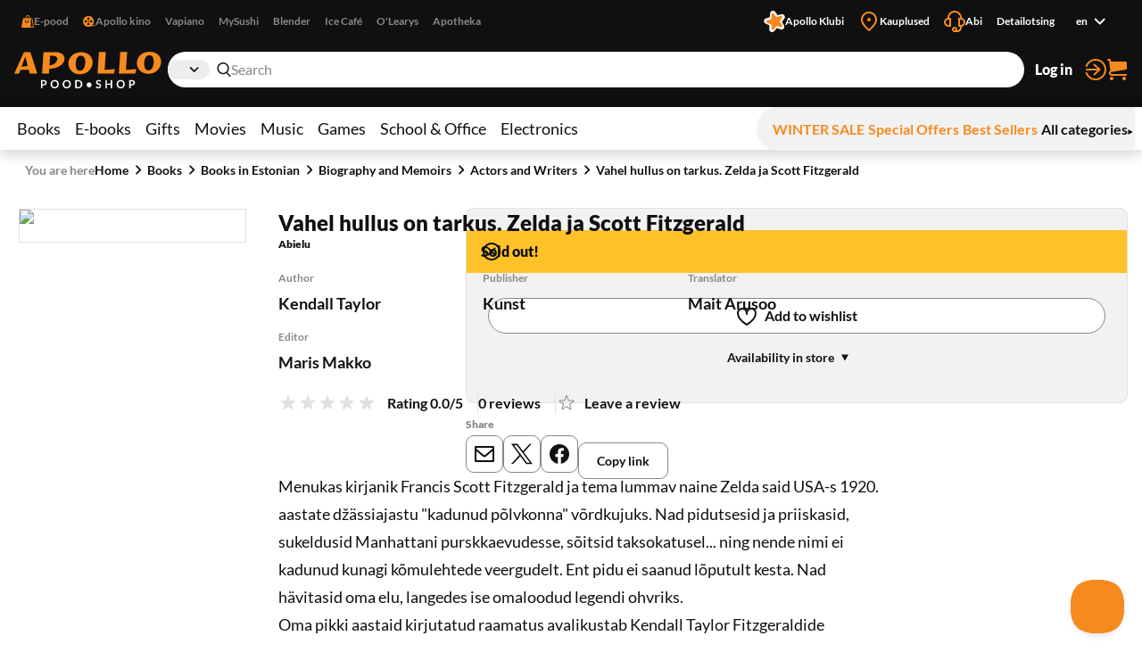

--- FILE ---
content_type: text/css; charset=UTF-8
request_url: https://www.apollo.ee/_next/static/css/30e11ea32a1cf5c8.css
body_size: 29
content:
.styles_primary__DWNiM .styles_logo__6aKTS{flex:0 1 auto}@media only screen and (min-width:1120px){.styles_primary__DWNiM .styles_logo__6aKTS{min-width:165px}}@media only screen and (max-width:1119px){.styles_primary__DWNiM .styles_logo__6aKTS{margin-right:auto}}@media only screen and (min-width:768px)and (max-width:1119px){.styles_primary__DWNiM .styles_logo__6aKTS{height:40px;width:auto;min-width:165px}}@media only screen and (max-width:767px){.styles_primary__DWNiM .styles_logo__6aKTS{height:27px;min-width:110px}.search-visible .styles_primary__DWNiM .styles_logo__6aKTS{display:none}}@media only screen and (min-width:768px)and (max-width:1119px){.search-focused .styles_primary__DWNiM .styles_logo__6aKTS{display:none}}.styles_logo__6aKTS A{display:flex;align-items:center;height:100%;width:100%}.visible-focus .styles_logo__6aKTS A:focus{outline:2px solid #fff;border-radius:3px}.styles_logo__6aKTS IMG{width:100%;height:100%;object-fit:contain}

--- FILE ---
content_type: application/javascript; charset=UTF-8
request_url: https://www.apollo.ee/_next/static/chunks/999-ea1d13a5a5a4bd8a.js
body_size: 9004
content:
!function(){try{var e="undefined"!=typeof window?window:"undefined"!=typeof global?global:"undefined"!=typeof self?self:{},t=(new e.Error).stack;t&&(e._sentryDebugIds=e._sentryDebugIds||{},e._sentryDebugIds[t]="59ee555c-f13c-4dad-9506-f44d9a8fcfdc",e._sentryDebugIdIdentifier="sentry-dbid-59ee555c-f13c-4dad-9506-f44d9a8fcfdc")}catch(e){}}(),(self.webpackChunk_N_E=self.webpackChunk_N_E||[]).push([[999],{748:e=>{e.exports={"purchase-block":"styles_purchase-block__1_F0k"}},3375:e=>{e.exports={"availability-list":"styles_availability-list__EUAkr","availability-group__title":"styles_availability-group__title__Dwrg3"}},5419:e=>{e.exports={skeleton:"styles_skeleton__kn4tx",shimmer:"styles_shimmer__l2z6L","has-bg":"styles_has-bg__BLokB",skeleton__title:"styles_skeleton__title__u_jdd","size-default":"styles_size-default__7isx7","size-small":"styles_size-small__fubjK","size-large":"styles_size-large__jETs2",skeleton__body:"styles_skeleton__body__dONdn",skeleton__box:"styles_skeleton__box__GteeQ",rounded:"styles_rounded__zVM5B","theme-default":"styles_theme-default__uTUmT","theme-product":"styles_theme-product___IVwX","theme-product-large":"styles_theme-product-large__5UksE","theme-button":"styles_theme-button__VCGj7","theme-paging":"styles_theme-paging__leUFL",skeleton__row:"styles_skeleton__row__OIf6f","skeleton__filter-controls":"styles_skeleton__filter-controls__ryyvc","skeleton__filter-controls-select":"styles_skeleton__filter-controls-select__ahwjD","skeleton__filter-controls-button":"styles_skeleton__filter-controls-button__KzpGu","skeleton__filter-controls-toggle":"styles_skeleton__filter-controls-toggle__YUnTo"}},9441:(e,t,s)=>{"use strict";s.d(t,{A:()=>d});var l=s(95155),r=s(85054),i=s.n(r),a=s(22299),n=s.n(a);let o=e=>{let{label:t,hideLabel:s,children:r,errorElem:a}=e;return(0,l.jsxs)("fieldset",{className:i()["control-stars"],"aria-errormessage":a,children:[(0,l.jsx)("legend",{className:n()(i()["control-stars__label"],{"sr-only":s}),children:t}),(0,l.jsx)("div",{className:i()["control-stars__options"],children:r})]})};o.displayName="ControlStars";let d=o},11831:e=>{e.exports={"video-wrapper":"styles_video-wrapper__DTT__","video-wrapper__inner":"styles_video-wrapper__inner__VUjEa"}},12891:e=>{e.exports={"clip-content":"styles_clip-content__WNnoF","clip-content__inner":"styles_clip-content__inner__4TgIf","can-expand":"styles_can-expand__QLxKb",expanded:"styles_expanded__I1LxJ","size-default":"styles_size-default__8_0Jo","size-small":"styles_size-small__FuYap","size-large":"styles_size-large__bKn1a",expander:"styles_expander__kSZRV","can-collapse":"styles_can-collapse__jvDZa"}},14475:(e,t,s)=>{"use strict";s.d(t,{A:()=>_});var l=s(95155),r=s(79244),i=s(85054),a=s.n(i),n=s(22299),o=s.n(n);let d=e=>{let{id:t,name:s,hasError:i,describedBy:n,onChange:d,onBlur:_,onFocus:c,disabled:u,value:p,checked:h}=e;return(0,l.jsxs)(l.Fragment,{children:[(0,l.jsx)("input",{value:p,checked:h,id:t,disabled:u,onFocus:c,onBlur:_,onChange:d,type:"radio",name:s,"aria-describedby":n}),(0,l.jsxs)("label",{htmlFor:t,className:o()(a()["control-star"],{[a()["has-error"]]:i}),children:[(0,l.jsx)("span",{children:e.value}),(0,l.jsx)(r.A,{kind:"star",width:18,height:17})]})]})};d.displayName="ControlStar";let _=d},17813:(e,t,s)=>{"use strict";s.d(t,{A:()=>y});var l=s(95155),r=s(40183),i=s.n(r),a=s(58121);let n=e=>{let{className:t,label:s,dots:r}=e;return(0,l.jsx)("nav",{className:t,"aria-label":s,children:(0,l.jsx)("ul",{children:r})})};n.displayName="Gallery thumbs";var o=s(22299),d=s.n(o),_=s(15239),c=s(11297);let u=e=>{let{index:t,src:s,alt:r,label:a,isActive:n,onCustomClick:o}=e,{galleryThumb:u}=c.i.productDetail;return(0,l.jsx)("button",{onClick:()=>{void 0!==o&&o()},className:d()(i()["product-gallery__thumbs-item"],{[i().active]:n}),"aria-current":n,"aria-label":a.replace("%s",(t+1).toString()),children:(0,l.jsx)(_.default,{alt:r,src:s,width:u.width,height:u.height})})};u.displayName="Gallery thumb item";var p=s(12115),h=s(94675),m=s(1444),b=s(8491);let y=e=>{let t=(0,p.useRef)(null),[s,r]=(0,p.useState)(),{items:o,onClickPrev:y,onClickNext:g,size:v,renderThumbs:x,onClick:f,labels:w}=e,[k,j]=(0,p.useState)(0),S=()=>{if(null!==t&&t.current){let e=t.current.querySelectorAll('[aria-hidden="true"] BUTTON');t.current.querySelectorAll('[aria-hidden="false"] BUTTON').forEach(e=>{e.setAttribute("tabindex","0")}),e.forEach(e=>{e.setAttribute("tabindex","-1")})}};(0,p.useEffect)(()=>{S()},[]);let T={...x&&{appendDots:e=>(0,l.jsx)(n,{className:i()["product-gallery__thumbs"],label:w.dotNavTitle,dots:e}),customPaging:e=>{var t;return(0,l.jsx)(u,{index:e,label:w.dotNavItem,alt:o[e].alt,src:null!=(t=o[e].thumbSrc)?t:o[e].src,isActive:e===k,onCustomClick:f})}},afterChange:e=>{j(e),S()},arrows:!1,dots:!0,dotsClass:d()(i()["product-gallery__thumbs"],"slick-dots"),infinite:!0,autoplay:!1,slidesToShow:1,slidesToScroll:1,draggable:!1,responsive:[{breakpoint:768,settings:{draggable:!0}}]};return(0,l.jsxs)("div",{className:d()(i()["product-gallery"],{[i()["size-full"]]:"full"===v}),role:"region","aria-label":w.title,ref:t,children:[(0,l.jsx)(a.A,{...T,ref:e=>r(e),...T,children:o.map((e,t)=>(0,l.jsx)("div",{children:"full"!==v&&f?(0,l.jsx)("button",{"aria-label":w.zoom,onClick:f,children:(0,l.jsx)(_.default,{src:e.src,overrideSrc:e.src,alt:e.alt,width:c.i.productDetail.gallerySmall.width,height:c.i.productDetail.gallerySmall.height})}):(0,l.jsx)(_.default,{src:e.src,overrideSrc:e.src,alt:e.alt,width:c.i.productDetail.galleryFull.width,height:c.i.productDetail.galleryFull.height})},t))}),o.length>1&&(0,l.jsxs)(m.A,{title:w.arrowNavTitle,children:[(0,l.jsx)(h.A,{id:"product-full-image",label:w.prev,onClick:()=>{s&&s.slickPrev()},type:"prev"}),(0,l.jsx)(h.A,{id:"product-full-image",label:w.next,onClick:()=>{s&&s.slickNext()},type:"next"})]}),"full"!==v&&o.length>1&&(0,l.jsx)(b.default,{layout:"link",intent:"discrete",mobileHide:!0,title:w.viewAll.replace("%s",o.length.toString()),onClick:f})]})}},20408:e=>{e.exports={grid:"styles_grid__Sp0QO","size-default":"styles_size-default__teSj4","size-small":"styles_size-small__mPFbj","size-large":"styles_size-large__3DVMB","grid-item":"styles_grid-item__8f_mW",bordered:"styles_bordered__AGnkD"}},23325:e=>{e.exports={"product-card-detailed":"styles_product-card-detailed__QhNr_","product-card-detailed__header":"styles_product-card-detailed__header__WhMxk","product-card-detailed__description":"styles_product-card-detailed__description__AQMRo","product-card-detailed__position":"styles_product-card-detailed__position___yi1a",category:"styles_category__tpHl8","product-card-detailed__primary":"styles_product-card-detailed__primary__C8cIf","product-card-detailed__meta":"styles_product-card-detailed__meta__fya92","product-card-detailed__graphics":"styles_product-card-detailed__graphics__y8r2Q","product-card-detailed__secondary":"styles_product-card-detailed__secondary__N7J3k","product-card-detailed__cta":"styles_product-card-detailed__cta__goDTo",single:"styles_single__NXJbc","product-card-detailed__subtitle":"styles_product-card-detailed__subtitle__jXO2_"}},24972:e=>{e.exports={tabs:"styles_tabs__qGHzM","tabs-list":"styles_tabs-list__hzOoX","tabs-list__item":"styles_tabs-list__item__ScUws","tabs-panel":"styles_tabs-panel__lY4hg",active:"styles_active__dXO0E","tabs-panel__title":"styles_tabs-panel__title__emO7i","mobile-tabs":"styles_mobile-tabs__v7mnK"}},25346:(e,t,s)=>{"use strict";s.d(t,{A:()=>_});var l=s(95155),r=s(22299),i=s.n(r),a=s(95135),n=s.n(a),o=s(12115);let d=e=>{let[t,s]=(0,o.useState)(!1),r=(0,o.useRef)(null),{id:a,name:d,label:_,labelledBy:c,rows:u,disableResize:p,placeholder:h,value:m,defaultValue:b,disabled:y,readonly:g,onFocus:v,onBlur:x,onChange:f,onKeyDown:w,onKeyUp:k,onClick:j,autoFocus:S,hasError:T,errorElem:N,describedBy:A,className:C,style:z,inputStyle:D,maxLength:E,theme:R,required:L}=e;return(0,l.jsx)("div",{className:i()(n()["control-textarea"],{[n()["has-error"]]:T,[n()["has-value"]]:m&&m.length>0,[n().focus]:t,[n().disabled]:y,[n().readonly]:g,[n()["no-resize"]]:p,[n()["theme-minimal"]]:"minimal"===R},C),style:z,onClick:e=>{e.preventDefault(),r.current&&r.current.focus()},children:(0,l.jsx)("div",{className:n()["control-textarea-holder"],children:(0,l.jsx)("textarea",{name:d,id:a,value:m,style:D,maxLength:E,className:n()["control-textarea-input"],defaultValue:b,disabled:y,required:L,readOnly:g,rows:null!=u?u:3,onFocus:e=>{s(!0),v&&v(e)},onBlur:e=>{s(!1),x&&x(e)},onChange:f,onKeyDown:w,onKeyUp:k,onClick:j,placeholder:h,spellCheck:!1,ref:t=>{e.inputRef&&e.inputRef(t),t&&(r.current=t,S&&window.requestAnimationFrame(()=>{t.focus()}))},"aria-describedby":A,"aria-errormessage":N,"aria-invalid":T,"aria-labelledby":c,"aria-label":_})})})};d.displayName="ControlTextArea";let _=d},25812:e=>{e.exports={"product-reviews":"styles_product-reviews__ZXM5X","product-review":"styles_product-review__QjhRh",minimal:"styles_minimal__lZxqW","product-review__content":"styles_product-review__content__ycG30","product-review__meta":"styles_product-review__meta__3d3Cu","heading-title":"styles_heading-title__KKtaT","product-image":"styles_product-image__NkmCp"}},30110:(e,t,s)=>{"use strict";s.d(t,{A:()=>o});var l=s(95155),r=s(3375),i=s.n(r),a=s(22299),n=s.n(a);let o=e=>{let{children:t,title:s,hideTitle:r}=e;return(0,l.jsxs)("section",{className:i()["availability-group"],children:[(0,l.jsx)("h3",{className:n()(i()["availability-group__title"],{"sr-only":r}),children:s}),(0,l.jsx)("ul",{children:t})]})}},31130:(e,t,s)=>{"use strict";s.d(t,{A:()=>o});var l=s(95155),r=s(86569),i=s.n(r),a=s(22299),n=s.n(a);let o=e=>{let{children:t,id:s,live:r,theme:a="default"}=e;return(0,l.jsx)("p",{"aria-live":r,className:n()(i()["form-item__instructions"],i()["theme-".concat(a)]),id:s,children:t})}},35302:(e,t,s)=>{"use strict";s.d(t,{A:()=>a});var l=s(95155),r=s(26413),i=s.n(r);let a=e=>{let{children:t}=e;return(0,l.jsx)("p",{className:i()["product-card__subtitle"],children:t})}},36120:(e,t,s)=>{"use strict";s.d(t,{A:()=>n});var l=s(95155),r=s(72817),i=s.n(r);let a=e=>(0,l.jsx)("div",{className:i()["form-columns"],children:e.children});a.displayName="FormColumns";let n=a},37578:(e,t,s)=>{"use strict";s.d(t,{A:()=>_});var l=s(95155),r=s(80143),i=s.n(r),a=s(79244),n=s(52619),o=s.n(n);let d=e=>{let{title:t,inNewWindow:s,icon:r,onClick:n,href:d}=e,_=(0,l.jsxs)("span",{children:[t,(0,l.jsx)(a.A,{width:24,height:24,kind:r})]});return n?(0,l.jsx)("button",{onClick:n,className:i()["user-button"],children:_}):d?(0,l.jsx)(o(),{href:d,className:i()["user-button"],...s?{target:"_blank"}:{},children:_}):void 0};d.displayName="Logged in user button";let _=d},37835:(e,t,s)=>{"use strict";s.d(t,{A:()=>d});var l=s(95155),r=s(12115),i=s(24972),a=s.n(i),n=s(22299),o=s.n(n);let d=e=>{let{title:t,id:s,children:i,responsiveMode:n,labelledBy:d}=e;return(0,l.jsxs)("div",{className:o()(a().tabs,{[a()["mobile-tabs"]]:"tabs"===n}),children:[(0,l.jsx)("div",{role:"tablist","aria-label":t,"aria-labelledby":d,className:o()(a()["tabs-list"],{"mobile-hide":"tabs"!==n}),onKeyDown:e=>{if("ArrowLeft"===e.key||"ArrowRight"===e.key){let t,l=document.getElementById(s);if(!l)return;let r=Array.from(l.querySelectorAll("button")).filter(e=>null!==e.offsetParent),i=r.findIndex(e=>"true"===e.getAttribute("aria-selected"));"ArrowLeft"===e.key?t=(i-1+r.length)%r.length:"ArrowRight"===e.key&&(t=(i+1)%r.length),void 0!==t&&(r[i].removeAttribute("aria-selected"),r[t].setAttribute("aria-selected","true"),r[t].click(),r[t].focus())}},id:s,children:r.Children.map(i,e=>{let{id:t,onClick:s,selected:r,title:i,mobileHide:n,tabletHide:d,desktopHide:_}=e.props;return(0,l.jsx)("button",{className:o()(a()["tabs-list__item"],{"mobile-hide":"all"===n,"tablet-hide":"all"===d,"desktop-hide":"all"===_}),type:"button",onClick:s,role:"tab",id:"tab-item-".concat(t,"-title"),"aria-selected":r,"aria-controls":t,tabIndex:r?0:-1,children:i},t)})}),i]})}},39254:e=>{e.exports={heading:"styles_heading__3pDhf","desktop-wrap":"styles_desktop-wrap__x9oJb","tablet-wrap":"styles_tablet-wrap__5stTS","mobile-wrap":"styles_mobile-wrap__1MRHu",heading__extra:"styles_heading__extra__Wto2q",justify:"styles_justify__dVE2i",left:"styles_left__kkJ_D",center:"styles_center__6rVLo",heading__title:"styles_heading__title__Xym7A","align-center":"styles_align-center__tQdmR","in-caps":"styles_in-caps__c9ors",small:"styles_small__jZoER",medium:"styles_medium__4fw5R",large:"styles_large__MpkoZ",larger:"styles_larger__uKZKk",largest:"styles_largest__nwkXx","heading__title-icon":"styles_heading__title-icon__iekVJ","align-left":"styles_align-left__aHTGM","align-right":"styles_align-right__4tL86","intent-success":"styles_intent-success__wQywV","intent-warn":"styles_intent-warn__ir6Sd","intent-danger":"styles_intent-danger__9WZdz","intent-info":"styles_intent-info__UBgIp","intent-discrete":"styles_intent-discrete__UMJez","heading__title-addon":"styles_heading__title-addon__iGQ_e"}},40183:e=>{e.exports={"product-gallery":"styles_product-gallery__hwV6b","size-full":"styles_size-full__ZDGnt","product-gallery__thumbs":"styles_product-gallery__thumbs__8Fnti","product-gallery__thumbs-item":"styles_product-gallery__thumbs-item__EtRlS",active:"styles_active__oEr2K"}},40289:(e,t,s)=>{"use strict";s.d(t,{A:()=>d});var l=s(95155),r=s(39254),i=s.n(r),a=s(22299),n=s.n(a);let o=e=>{let{children:t,className:s,mobileWrap:r,desktopWrap:a,tabletWrap:o}=e;return(0,l.jsx)("div",{className:n()(i().heading,s,{[i()["mobile-wrap"]]:!1!==r,[i()["tablet-wrap"]]:!1!==o,[i()["desktop-wrap"]]:!0===a}),children:t})};o.displayName="Heading";let d=o},41291:(e,t,s)=>{"use strict";s.d(t,{A:()=>_});var l=s(95155),r=s(12115),i=s(33190),a=s.n(i),n=s(22299),o=s.n(n),d=s(82697);let _=e=>{let{children:t,id:s,value:i,isSelected:n}=e,_=(0,r.useRef)(null),{focusedID:c,selectedID:u,handleSelect:p}=(0,r.useContext)(d.j);return(0,r.useEffect)(()=>{c===s&&_.current&&_.current.scrollIntoView({behavior:"smooth",block:"nearest"})},[c]),(0,r.useEffect)(()=>{c===s&&p(i)},[u]),(0,l.jsx)("div",{id:s,ref:_,className:o()(a().option,{[a().focused]:c===s,[a().selected]:n}),tabIndex:-1,onClick:e=>{e.stopPropagation(),e.preventDefault(),p(i)},role:"option","aria-selected":n,children:t})}},41430:(e,t,s)=>{"use strict";s.d(t,{A:()=>d});var l=s(95155),r=s(22299),i=s.n(r),a=s(39254),n=s.n(a),o=s(79244);let d=e=>{let{children:t,align:s="left",icon:r,intent:a,addOn:d,level:_,id:c,size:u,inCaps:p}=e,h=u?n()[u]:void 0,m=a?n()["intent-".concat(a)]:void 0;return(0,l.jsxs)(_?"h".concat(_):"p",{id:c,className:i()(n().heading__title,n()["align-".concat(s)],h,m,{[n()["in-caps"]]:p}),children:[r&&(0,l.jsx)(o.A,{className:n()["heading__title-icon"],width:32,height:32,kind:r}),t,d&&(0,l.jsx)("span",{className:n()["heading__title-addon"],"aria-label":d.title,children:d.content})]})}},43752:e=>{e.exports={"share-buttons":"styles_share-buttons__eVDTX","share-buttons__items":"styles_share-buttons__items__d8UNR","share-buttons__item":"styles_share-buttons__item__T5fx0"}},45737:e=>{e.exports={main:"styles_main__FDRs8","size-full":"styles_size-full__AlqSK",inner:"styles_inner__k2ncv"}},50455:(e,t,s)=>{"use strict";s.d(t,{Y:()=>x,default:()=>w});var l=s(95155),r=s(22299),i=s.n(r),a=s(58121),n=s(22034),o=s.n(n);let d=e=>{let{index:t,label:s,onClick:r,isActive:a}=e;return(0,l.jsx)("button",{onClick:r,className:i()(o()["carousel__dots-item"],{[o().active]:a}),children:(0,l.jsx)("span",{children:s.replace("%s",(t+1).toString())})})};d.displayName="Dot navigation item";let _=e=>{let{children:t,className:s,label:r,dots:i}=e;return(0,l.jsx)("nav",{className:s,"aria-label":r,children:(0,l.jsxs)("ul",{children:[i,t]})})};_.displayName="Dot navigation";var c=s(1444),u=s(94675),p=s(40289),h=s(12115),m=s(41430),b=s(39254),y=s.n(b);let g=e=>{let{children:t,mobileHide:s,desktopHide:r,tabletHide:a,align:n}=e,o=n?y()[n]:y().left;return(0,l.jsx)("div",{className:i()(y().heading__extra,o,{"mobile-hide":!!s,"tablet-hide":!!a,"desktop-hide":!!r}),children:t})},v=e=>{let{slider:t}=(0,h.useContext)(x),[s,r]=(0,h.useState)(!1),{label:a="Pause"}=e;return(0,l.jsx)("li",{children:(0,l.jsx)("button",{onClick:()=>{if(t){if(s){t.slickPlay(),r(!1);return}r(!0),t.slickPause()}},className:i()(o().carousel__pause,{[o().paused]:s}),children:(0,l.jsx)("span",{className:"sr-only",children:a})})})};v.displayName="Pause";let x=(0,h.createContext)({slider:null}),f=e=>{let t=(0,h.useRef)(null),{id:s,title:r,labelledBy:n,renderTitleInHeader:b,headingLevel:y,headerActions:f,children:w,labels:k,layout:j,size:S,onClickPrev:T,onClickNext:N,renderArrowsInHeader:A,className:C,mobileHide:z,tabletHide:D,desktopHide:E}=e,[R,L]=(0,h.useState)(!1),[I,B]=(0,h.useState)(!1),F=(0,h.useRef)(null),U=(0,h.useRef)({x:0,y:0}),M=e=>{if(e.touches&&e.touches.length>0){let t=e.touches[0];U.current={x:t.clientX,y:t.clientY}}},O=e=>{if(e.touches&&e.touches.length>0){let t=e.touches[0],s=Math.abs(t.clientX-U.current.x);s>Math.abs(t.clientY-U.current.y)&&s>5&&(B(!0),e.preventDefault())}},P=()=>{B(!1)};(0,h.useEffect)(()=>{let e=F.current;if(e)return e.addEventListener("touchstart",M,{passive:!1}),e.addEventListener("touchmove",O,{passive:!1}),e.addEventListener("touchend",P,{passive:!0}),()=>{e.removeEventListener("touchstart",M),e.removeEventListener("touchmove",O),e.removeEventListener("touchend",P)}},[]);let[V,q]=(0,h.useState)(),K={arrows:!1,dots:!1,speed:500,appendDots:e=>(0,l.jsx)(_,{className:o().carousel__dots,label:k.dotNavTitle,dots:e,children:(null==K?void 0:K.autoplay)&&(0,l.jsx)(v,{label:k.pause})}),customPaging:function(e){return(0,l.jsx)(d,{index:e,label:k.dotNavItem,isActive:e===G})},afterChange:()=>{Q()},onInit:()=>{setTimeout(Q,100)},..."hero"===j&&{dots:!0,arrows:!1,autoplay:!0,autoplaySpeed:1e4,fade:!0,speed:1e3},..."products-single"===j&&{dots:!0,arrows:!1,autoplay:!0,autoplaySpeed:5e3,adaptiveHeight:!0},..."last-viewed"===j&&{dots:!1,arrows:!1,autoplay:!1,variableWidth:!0,infinite:!1,slidesToShow:14,slidesToScroll:1,responsive:[{breakpoint:1400,settings:{slidesToShow:13}},{breakpoint:1300,settings:{slidesToShow:12}},{breakpoint:1200,settings:{slidesToShow:11}},{breakpoint:1100,settings:{slidesToShow:10}},{breakpoint:1e3,settings:{slidesToShow:9}},{breakpoint:900,settings:{slidesToShow:8}},{breakpoint:800,settings:{slidesToShow:7}},{breakpoint:700,settings:{slidesToShow:6}},{breakpoint:600,settings:{slidesToShow:5}},{breakpoint:500,settings:{slidesToShow:4}}],swipeToSlide:!0,centerMode:!1},..."banners-triple"===j&&{dots:!0,autoplay:!0,autoplaySpeed:8e3,arrows:!1,slidesToShow:3,slidesToScroll:1,infinite:!0,responsive:[{breakpoint:1087,settings:{slidesToShow:2,slidesToScroll:1}},{breakpoint:478,settings:{centerMode:!1,slidesToShow:1.5,slidesToScroll:1}}]},..."banners-double"===j&&{dots:!0,arrows:!1,slidesToShow:2,slidesToScroll:2,autoplay:!0,autoplaySpeed:5e3,responsive:[{breakpoint:1087,settings:{slidesToShow:1,slidesToScroll:1}},{breakpoint:768,settings:{slidesToShow:1.5,slidesToScroll:1}}]},..."products"===j&&{arrows:!1,infinite:!1,slidesToShow:6,slidesToScroll:6,responsive:[{breakpoint:1087,settings:{slidesToShow:4,slidesToScroll:4}},{breakpoint:768,settings:{slidesToShow:2.5,slidesToScroll:2}}]},..."products-narrow"===j&&{arrows:!1,infinite:!1,slidesToShow:4,slidesToScroll:4,responsive:[{breakpoint:1081,settings:{slidesToShow:2,slidesToScroll:2}},{breakpoint:768,settings:{slidesToShow:2.5,slidesToScroll:2}}]},..."products-medium"===j&&{arrows:!1,infinite:!1,slidesToShow:5,slidesToScroll:5,responsive:[{breakpoint:1087,settings:{slidesToShow:4,slidesToScroll:4}},{breakpoint:768,settings:{slidesToShow:2.5,slidesToScroll:2}}]},..."products-author"===j&&{arrows:!1,infinite:!1,slidesToShow:4,slidesToScroll:4,responsive:[{breakpoint:1023,settings:{slidesToShow:5,slidesToScroll:5}},{breakpoint:960,settings:{slidesToShow:4,slidesToScroll:4}},{breakpoint:768,settings:{slidesToShow:2.5,slidesToScroll:2}}]},..."news"===j&&{arrows:!1,infinite:!1,slidesToShow:3,slidesToScroll:3,responsive:[{breakpoint:1087,settings:{slidesToShow:2,slidesToScroll:2}},{breakpoint:768,settings:{centerMode:!1,slidesToShow:1.2,slidesToScroll:1}}]},..."categories"===j&&{slidesToShow:7,slidesToScroll:7,centerMode:!1,infinite:!1,responsive:[{breakpoint:1200,settings:{slidesToShow:5.5,slidesToScroll:5}},{breakpoint:1087,settings:{slidesToShow:4.5,slidesToScroll:4}},{breakpoint:900,settings:{slidesToShow:3.5,slidesToScroll:3}},{breakpoint:768,settings:{infinite:!1,centerMode:!1,slidesToShow:2.5,slidesToScroll:2}}]},...e.settings},G=0,X=(0,h.useMemo)(()=>({slider:V}),[V]),Q=()=>{if(null!==t&&t.current){let e=t.current.querySelectorAll('[aria-hidden="true"] A, [aria-hidden="true"] BUTTON, [aria-hidden="true"] INPUT');t.current.querySelectorAll('[aria-hidden="false"] A, [aria-hidden="false"] BUTTON, [aria-hidden="false"] INPUT').forEach(e=>{e.setAttribute("tabindex","0")}),e.forEach(e=>{e.setAttribute("tabindex","-1")})}},H=()=>{V&&V.slickPrev()},J=()=>{V&&V.slickNext()};return(0,l.jsx)(x.Provider,{value:X,children:(0,l.jsxs)("div",{role:"region",id:s,"aria-label":b||"string"!=typeof r?void 0:r,"aria-labelledby":n,className:i()(o().carousel,C,{[o().banners]:"hero"===j||"banners-triple"===j||"banners-double"===j,[o().hero]:"hero"===j,[o().triple]:"banners-triple"===j,[o().double]:"banners-double"===j,[o().products]:"products"===j||"products-narrow"===j||"products-medium"===j||"products-single"===j,[o().small]:("hero"===j||"banners-triple"===j)&&"small"===S,[o().news]:"news"===j,[o().categories]:"categories"===j,[o()["last-viewed"]]:"last-viewed"===j,"mobile-hide":z,"tablet-hide":D,"desktop-hide":E,[o()["is-dragging"]]:I}),ref:F,children:[(b||A||f)&&(0,l.jsxs)(p.A,{mobileWrap:!1,tabletWrap:!1,children:[b&&r&&(0,l.jsx)(m.A,{level:y,children:r}),(A||f)&&(0,l.jsxs)(g,{children:[f,A&&(0,l.jsxs)(c.A,{title:k.arrowNavTitle,children:[(0,l.jsx)(u.A,{id:s,label:k.prev,onClick:H,type:"prev"}),(0,l.jsx)(u.A,{id:s,label:k.next,onClick:J,type:"next"})]})]})]}),(0,l.jsxs)("div",{className:i()(o().carousel__main,{[o().active]:R}),onMouseUp:()=>L(!1),ref:t,children:[("hero"===j||"banners-triple"===j||"banners-double"===j)&&(0,l.jsxs)(c.A,{title:k.arrowNavTitle,children:[(0,l.jsx)(u.A,{id:s,label:k.prev,onClick:H,type:"prev"}),(0,l.jsx)(u.A,{id:s,label:k.next,onClick:J,type:"next"})]}),null!==K&&"last-viewed"!==j&&(0,l.jsx)(a.A,{className:o().carousel__slider,ref:e=>q(e),...K,children:w}),"last-viewed"===j&&(0,l.jsx)("div",{className:o().carousel__slides,children:w})]})]})})};f.displayName="Carousel";let w=f},52454:(e,t,s)=>{"use strict";s.r(t),s.d(t,{default:()=>u});var l=s(95155),r=s(12891),i=s.n(r),a=s(12115),n=s(52619),o=s.n(n),d=s(22299),_=s.n(d),c=s(79244);let u=e=>{let{id:t,defaultExpanded:s,expander:r,children:n,size:d="default"}=e,[u,p]=(0,a.useState)(s),[h,m]=(0,a.useState)(!1),b=(0,a.useRef)(null),y=(0,a.useRef)(null),g=(0,a.useRef)(null),v=(0,a.useRef)(null),x=(e,t)=>{if(!e||!t)return!1;let s=e.getBoundingClientRect();return t.getBoundingClientRect().bottom>s.bottom},f=()=>{let e=b.current,t=r.link?g.current:y.current;t&&e&&(x(e,t)?t.setAttribute("tabindex","-1"):t.setAttribute("tabindex","0"));let s=v.current;s&&m(s.scrollHeight>s.clientHeight+10*!u);let l=null==s?void 0:s.querySelectorAll("a");l&&l.forEach(e=>{e&&e.parentNode&&(s&&x(s,e)?e.setAttribute("tabindex","-1"):e.setAttribute("tabindex","0"))})};return(0,a.useEffect)(()=>{let e=b.current;if(!e)return;let t=new ResizeObserver(f);t.observe(e);let s=new MutationObserver(f);return s.observe(e,{childList:!0,subtree:!0}),f(),()=>{t.disconnect(),s.disconnect()}},[n,u]),(0,l.jsxs)("div",{ref:b,className:_()(i()["clip-content"],i()["size-".concat(d)],{[i().expanded]:!!u,[i()["can-collapse"]]:r.labelCollapse,[i()["can-expand"]]:h}),children:[(0,l.jsx)("div",{className:i()["clip-content__inner"],ref:v,id:t,children:n}),h&&r.link&&(0,l.jsx)(o(),{className:i().expander,ref:g,href:r.link,children:r.label}),h&&!r.link&&(0,l.jsx)("button",{ref:y,className:i().expander,onClick:()=>{p(!u)},"aria-expanded":u,"aria-controls":t,children:(0,l.jsxs)("span",{children:[(0,l.jsx)(c.A,{kind:u?"arrow3-up":"arrow3-down",width:24,height:24}),(!u||!r.labelCollapse)&&r.label,u&&r.labelCollapse&&r.labelCollapse]})})]})}},55794:(e,t,s)=>{"use strict";s.d(t,{A:()=>a});var l=s(95155),r=s(3375),i=s.n(r);let a=e=>{let{children:t,label:s,labelledBy:r}=e;return(0,l.jsx)("section",{className:i()["availability-list"],"aria-labelledby":r,"aria-label":s,children:t})}},62376:e=>{e.exports={"product-availability":"styles_product-availability__GoxaA","product-availability__title":"styles_product-availability__title__7Q117","product-availability__status":"styles_product-availability__status__ts0Wu","product-availability__addon":"styles_product-availability__addon__4tLKQ","intent-danger":"styles_intent-danger__gX8KN","intent-success":"styles_intent-success__tdLzn","intent-warn":"styles_intent-warn__i_153","intent-info":"styles_intent-info__b6vqf"}},63939:e=>{e.exports={"form-control-group":"styles_form-control-group__y7Bcq","layout-pilloptions":"styles_layout-pilloptions__nLS9i","form-control-group__title":"styles_form-control-group__title__HmRdb","form-control-group__items":"styles_form-control-group__items__LjSt6","layout-horizontal":"styles_layout-horizontal__0rTov","form-control-group__item":"styles_form-control-group__item__BXJ3S","layout-default":"styles_layout-default__Lc8H1","size-small":"styles_size-small__JSHcz","size-large":"styles_size-large__SL4ju","size-full":"styles_size-full__TVxUY"}},65799:(e,t,s)=>{"use strict";s.d(t,{A:()=>r});var l=s(95155);let r=e=>{let{children:t}=e;return(0,l.jsx)("li",{children:t})}},68728:e=>{e.exports={"news-item":"styles_news-item__mP9hB","news-item__overlay":"styles_news-item__overlay__lu4Cl","news-item__image":"styles_news-item__image__LcdQm","news-item__content":"styles_news-item__content__D4huJ","news-item__title":"styles_news-item__title__Bjjlm","news-item__meta":"styles_news-item__meta__O4Jiw"}},69733:(e,t,s)=>{"use strict";s.d(t,{A:()=>o});var l=s(95155),r=s(24972),i=s.n(r),a=s(22299),n=s.n(a);let o=e=>{let{children:t,selected:s,id:r,title:a,onClick:o,renderCollapsible:d,mobileHide:_,tabletHide:c,desktopHide:u}=e;return(0,l.jsxs)("div",{id:r,role:"tabpanel",tabIndex:s?0:-1,"aria-labelledby":"tab-item-".concat(r,"-title"),className:n()(i()["tabs-panel"],{[i().active]:s,"mobile-hide":"all"===_,"tablet-hide":"all"===c,"desktop-hide":"all"===u}),children:[(0,l.jsx)("h3",{className:n()(i()["tabs-panel__title"],{"mobile-hide":"title"===_,"tablet-hide":"title"===c,"desktop-hide":"title"===u}),children:d?(0,l.jsx)("button",{"aria-controls":"tab-item-".concat(r,"-content"),"aria-expanded":s,onClick:o,children:a}):a}),s&&(0,l.jsx)("div",{id:"tab-item-".concat(r,"-content"),"aria-hidden":d&&!s,className:n()(i()["tabs-panel__content"],{"mobile-hide":"panel"===_,"tablet-hide":"panel"===c,"desktop-hide":"panel"===u}),children:t})]})}},71999:(e,t,s)=>{"use strict";s.d(t,{A:()=>d});var l=s(95155),r=s(62376),i=s.n(r),a=s(22299),n=s.n(a),o=s(79244);let d=e=>{let{title:t,inStock:s,accessibleStatus:r,addOn:a}=e,d=(null==a?void 0:a.intent)?i()["intent-".concat(a.intent)]:null;return(0,l.jsxs)("div",{className:i()["product-availability"],children:[(0,l.jsx)("p",{className:i()["product-availability__title"],children:t}),(0,l.jsxs)("p",{className:i()["product-availability__status"],children:[(0,l.jsx)(o.A,{kind:s?"available":"notavailable",width:16,height:16}),(0,l.jsx)("span",{className:"sr-only",children:r})]}),a&&(0,l.jsx)("p",{className:n()(i()["product-availability__addon"],d),children:a.content})]})}},72817:e=>{e.exports={"form-columns":"styles_form-columns__wBoWG","form-column":"styles_form-column__PhtXc"}},73221:(e,t,s)=>{"use strict";s.d(t,{A:()=>n});var l=s(95155),r=s(72817),i=s.n(r);let a=e=>(0,l.jsx)("div",{className:i()["form-column"],children:e.children});a.displayName="FormColumn";let n=a},74263:(e,t,s)=>{"use strict";s.d(t,{A:()=>o});var l=s(95155),r=s(43752),i=s.n(r),a=s(41430),n=s(40289);let o=e=>{let{title:t,children:s,renderTitle:r=!0}=e;return(0,l.jsxs)("div",{role:"region",className:i()["share-buttons"],"aria-label":r?void 0:t,children:[r&&(0,l.jsx)(n.A,{children:(0,l.jsx)(a.A,{level:2,children:t})}),(0,l.jsx)("div",{className:i()["share-buttons__items"],children:s})]})}},78699:(e,t,s)=>{"use strict";s.d(t,{A:()=>n});var l=s(95155),r=s(43752),i=s.n(r),a=s(8491);let n=e=>{let{count:t,label:s,buttonProps:r}=e;return(0,l.jsxs)("div",{className:i()["share-buttons__item"],children:[(0,l.jsx)(a.default,{...r,layout:"icon"}),t&&(0,l.jsx)("span",{"aria-label":s,children:t})]})}},80143:e=>{e.exports={"user-button":"styles_user-button__lvpuV"}},82697:(e,t,s)=>{"use strict";s.d(t,{A:()=>u,j:()=>c});var l=s(95155),r=s(12115),i=s(33190),a=s.n(i),n=s(8130),o=s(22299),d=s.n(o),_=s(68706);let c=(0,r.createContext)({inputValue:"",focusedID:"",selectedID:"",handleSelect:()=>{}}),u=e=>{let{id:t,required:s,value:i,addOnFront:o,name:u,addOn:p,label:h,labelledBy:m,onChange:b,onKeyDown:y,onFocus:g,onBlur:v,children:x,type:f,min:w,max:k,step:j,hasError:S,errorElem:T,describedBy:N,placeholder:A}=e,C=(0,r.useRef)(null),[z,D]=(0,r.useState)(!1),[E,R]=(0,r.useState)(!0),[L,I]=(0,r.useState)(""),[B,F]=(0,r.useState)(""),{focusWithinProps:U}=(0,n.R)({onFocusWithinChange:e=>D(e)}),M=e=>{F(L),b(e.toString()),R(!1)},O=(0,r.useMemo)(()=>({inputValue:null!=i?i:"",focusedID:L,selectedID:B,handleSelect:M}),[i,L,B,M]);return(0,l.jsx)(c.Provider,{value:O,children:(0,l.jsxs)("div",{className:d()(a()["control-combobox"],{[a().focused]:z,[a().closed]:!E}),...U,onKeyDown:e=>{if(R(!0),("ArrowDown"===e.key||"ArrowUp"===e.key)&&(null==C?void 0:C.current)){let t=C.current.querySelectorAll(".".concat(a().option)),s=((e,t)=>{var s;let l=L?null==C||null==(s=C.current)?void 0:s.querySelector(".".concat(a().option,'[id="').concat(L,'"]')):null;if(!l)return"ArrowDown"===e?0:t.length-1;let r=Array.from(t).indexOf(l);return"ArrowDown"===e?r<t.length-1?r+1:0:0===r?t.length-1:r-1})(e.key,t);I(t[s].id)}"Enter"===e.key&&L&&(e.preventDefault(),e.stopPropagation(),F(L)),"Escape"===e.key&&R(!1)},children:[(0,l.jsx)("div",{className:a()["control-combobox__input"],children:(0,l.jsx)(_.A,{id:t,name:u,addOn:p,addOnClick:()=>{R(!1)},placeholder:A,type:f,min:w,max:k,step:j,required:s,addOnFront:o,addOnFrontClick:()=>R(!1),onChange:e=>b(e.target.value),onFocus:e=>{R(!0),g&&g(e)},onKeyDown:y,onBlur:v,value:i,label:h,labelledBy:m,hasPopup:"listbox",role:"combobox",expanded:z&&E,owns:"".concat(t,"-drop"),controls:"".concat(t,"-drop"),activeDescendant:L,hasError:S,errorElem:T,describedBy:N})}),(0,l.jsx)("div",{className:a()["control-combobox__drop"],id:"".concat(t,"-drop"),ref:C,children:x})]})})}},82957:e=>{e.exports={"product-warning":"styles_product-warning__0QOnZ","product-warning__content":"styles_product-warning__content__st1Bi","product-warning__icon":"styles_product-warning__icon__RFGxT"}},84864:e=>{e.exports={"scroll-wrapper":"styles_scroll-wrapper__zgY_7","scroll-wrapper__inner":"styles_scroll-wrapper__inner__L5faS"}},85054:e=>{e.exports={"control-stars":"styles_control-stars__c1mmi","control-stars__label":"styles_control-stars__label__gBYuh","control-stars__options":"styles_control-stars__options___mawa","has-error":"styles_has-error__GPVcx"}},86433:e=>{e.exports={"mobile-menu":"styles_mobile-menu__s0IZU","mobile-menu__item":"styles_mobile-menu__item__pvTJt","mobile-menu__header":"styles_mobile-menu__header___2cna","mobile-menu__header-action":"styles_mobile-menu__header-action__C2UkZ","mobile-menu__close":"styles_mobile-menu__close__29bit",arrow:"styles_arrow__FH9Y0",title:"styles_title__VmqdE",addon:"styles_addon__T6Ipb","mobile-menu__product":"styles_mobile-menu__product___WC_L"}},87695:(e,t,s)=>{"use strict";s.d(t,{A:()=>a});var l=s(95155),r=s(84864),i=s.n(r);let a=e=>(0,l.jsx)("div",{className:i()["scroll-wrapper"],children:(0,l.jsx)("div",{className:i()["scroll-wrapper__inner"],children:e.children})})}}]);